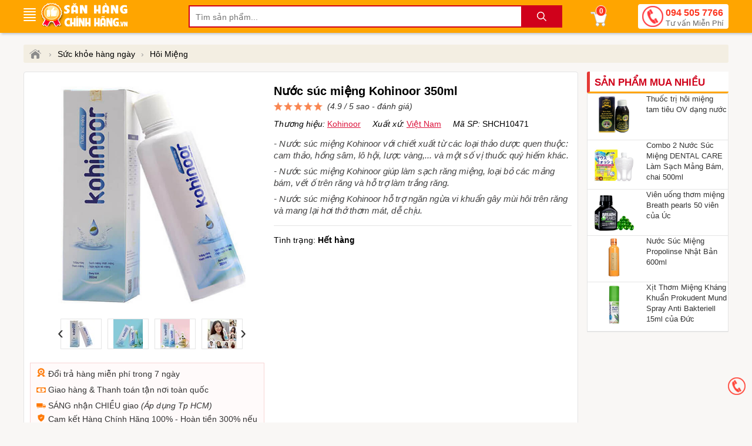

--- FILE ---
content_type: text/html; charset=utf-8
request_url: https://sanhangchinhhang.vn/nuoc-suc-mieng-kohinoor-350ml.html
body_size: 13969
content:
<!DOCTYPE html><html lang="vi" xml:lang="vi"><head itemscope itemtype="https://schema.org/WebSite"><title>Nước súc miệng Kohinoor 350ml</title><link rel="profile" href="https://gmpg.org/xfn/11"><meta name="keywords" content="Nước súc miệng Kohinoor ,Nước súc miệng" /><meta name="description" content="Nước súc miệng Kohinoor với chiết xuất từ các loại thảo dược quen thuộc: cam thảo, hồng sâm, lô hội, lược vàng,... và một số vị thuốc quý hiếm khác. Nước súc miệng Kohinoor giúp làm sạch răng miệng, loại bỏ các mảng bám, vết ố trên răng và hỗ trợ làm trắng răng. Nước súc miệng Kohinoor hỗ trợ ngăn ngừa vi khuẩn gây mùi hôi trên răng và mang lại hơi thở thơm mát, dễ chịu." /><meta charset="utf-8" /><meta name="viewport" content="width=device-width, initial-scale=1" /><meta name="robots" content="index, follow, noodp, noydir" /><meta Name="Abstract" Content="Săn Hàng Chính Hãng"/><meta name="Author" Content="Săn Hàng Chính Hãng"/><meta name="copyright" content="Copyright 2018"/><meta Name="msnbot" Content="NOODP"/><meta http-equiv="Content-Script-Type" Content="text/javascript"/><meta http-equiv="expires" Content="Wed, 16 Feb 2036 08:21:57 GMT"/><meta name="GENERATOR" content="sanhangchinhhang.vn - Săn Hàng Chính Hãng" /><meta http-equiv="audience" content="General" /><meta name="resource-type" content="Document" /><meta name="distribution" content="Global" /><meta name="revisit-after" content="1 days" /><meta http-equiv="X-UA-Compatible" content="IE=edge,chrome=1" /><meta property="og:site_name" content="sanhangchinhhang.vn" /><meta property="og:type" content="product" /><meta property="og:locale" content="vi_VN" /><meta property="og:url" itemprop="url" content="https://sanhangchinhhang.vn/nuoc-suc-mieng-kohinoor-350ml.html" /><meta property="og:title" content="Nước súc miệng Kohinoor 350ml" /><meta property="og:description" content="Nước súc miệng Kohinoor với chiết xuất từ các loại thảo dược quen thuộc: cam thảo, hồng sâm, lô hội, lược vàng,... và một số vị thuốc quý hiếm khác. Nước súc miệng Kohinoor giúp làm sạch răng miệng, loại bỏ các mảng bám, vết ố trên răng và hỗ trợ làm trắng răng. Nước súc miệng Kohinoor hỗ trợ ngăn ngừa vi khuẩn gây mùi hôi trên răng và mang lại hơi thở thơm mát, dễ chịu." /><meta name="twitter:card" content="summary"/><meta name="twitter:domain" content="sanhangchinhhang.vn"/><meta name="twitter:title" property="og:title" itemprop="name" content="Nước súc miệng Kohinoor 350ml" /><meta name="twitter:description" property="og:description" itemprop="description" content="Nước súc miệng Kohinoor với chiết xuất từ các loại thảo dược quen thuộc: cam thảo, hồng sâm, lô hội, lược vàng,... và một số vị thuốc quý hiếm khác. Nước súc miệng Kohinoor giúp làm sạch răng miệng, loại bỏ các mảng bám, vết ố trên răng và hỗ trợ làm trắng răng. Nước súc miệng Kohinoor hỗ trợ ngăn ngừa vi khuẩn gây mùi hôi trên răng và mang lại hơi thở thơm mát, dễ chịu." /><meta name="google-site-verification" content="-sAzJNqqfMg7VQIz8FZSDn-KxOBGffGX_QqFosASmiU" /><meta property="og:image" content="https://sanhangchinhhang.vn/img/nuoc-suc-mieng-kohinoor-350ml-5.jpg" /><meta property="og:image:secure_url" content="https://sanhangchinhhang.vn/img/nuoc-suc-mieng-kohinoor-350ml-5.jpg" /><meta property="og:image:type" content="image/jpeg" /><meta property="og:image:width" content="700" /><meta property="og:image:height" content="700" /><meta property="product:brand" content="Kohinoor"><meta property="product:availability" content="in stock"><meta property="product:condition" content="new"><meta property="product:price:amount" content="160000"><meta property="product:price:currency" content="VND"><meta property="product:retailer_item_id" content="SHCH10471"><meta name="geo.placename" content="Việt Nam" /><meta name="geo.region" content="VN" /><meta name="geo.position" content="14.058324;108.277199" /><meta name="ICBM" content="14.058324;108.277199" /><link href="/images/favicon.ico" rel="shortcut icon" type="image/x-icon" /><link rel="canonical" href="https://sanhangchinhhang.vn/nuoc-suc-mieng-kohinoor-350ml.html" /><link rel="amphtml" href="https://sanhangchinhhang.vn/amp/nuoc-suc-mieng-kohinoor-350ml.html"><link rel="stylesheet" href="/minify/menu.css" type="text/css" media="all" /><link rel="stylesheet" href="/minify/style.css?v=1.2" type="text/css" media="all" /><meta name="theme-color" content="#f1dcb5" /><script type="text/javascript" src="/minify/jquery-3.7.1.min.js"></script><link rel="manifest" href="/manifest.json" /><link rel="stylesheet" href="/minify/jquery.fancybox.css" media="screen"/><link rel="stylesheet" href="/minify/detail.css?v=1.2" media="screen"/><!-- Google Tag Manager --><script>(function (w, d, s, l, i) {w[l] = w[l] || []; w[l].push({'gtm.start':new Date().getTime(), event: 'gtm.js'}); var f = d.getElementsByTagName(s)[0],j = d.createElement(s), dl = l != 'dataLayer' ? '&l=' + l : ''; j.async = true; j.src ='https://www.googletagmanager.com/gtm.js?id=' + i + dl; f.parentNode.insertBefore(j, f);})(window, document, 'script', 'dataLayer', 'GTM-NJR4JJS');</script><!-- End Google Tag Manager --><!-- Google tag (gtag.js) --><script async src="https://www.googletagmanager.com/gtag/js?id=AW-833009878"></script><script>window.dataLayer = window.dataLayer || [];function gtag() { dataLayer.push(arguments); }gtag('js', new Date());gtag('config', 'AW-833009878');</script><script async src="https://www.googletagmanager.com/gtag/js?id=AW-768705995"></script><script>window.dataLayer = window.dataLayer || [];function gtag() { dataLayer.push(arguments); }gtag('js', new Date());gtag('config', 'AW-768705995');</script><script>gtag('event', 'page_view', {'send_to': 'AW-833009878','user_id': 'pvnswzk0vvphyzd4x4t3z3ge','value': 160000,'items': [{'id': 'SHCH10471', 'google_business_vertical': 'retail' },{'id': 'SHCH10471', 'location_id': 'SHCH10471', 'google_business_vertical': 'custom' }]});</script><script>gtag('event', 'page_view', {'send_to': 'AW-768705995','value': 160000,'items': [{'id': 'SHCH10471', 'google_business_vertical': 'retail' },{'id': 'SHCH10471', 'location_id': 'SHCH10471', 'google_business_vertical': 'custom' }]});</script></head><body><!-- Google Tag Manager (noscript) --><noscript><iframe src="https://www.googletagmanager.com/ns.html?id=GTM-NJR4JJS"height="0" width="0" style="display:none;visibility:hidden"></iframe></noscript><!-- End Google Tag Manager (noscript) --><div id="wrapper_content_page"><header><div class="out-wraphead clr"><div class="wraphead"><a class="icon-menu navbar-toggle" id="mobileMenu" data-toggle="collapse"><span class="icon-bar first"></span><span class="icon-bar"></span><span class="icon-bar"></span><span class="icon-bar"></span></a><div class="main-navigation"><div class="mainbox"><div class="mainmenu"><div class="line"><i></i><i></i><i></i><i></i><i></i></div><span> </span><nav class="menu"><ul class="list-cat-icon"><li class="has-cat-mega" data-submenu-id="submenu-97"><h4><img src="https://sanhangchinhhang.vn/imgs/my-pham-dac-tri-chinh-hang-1.png" alt="Thực phẩm chức năng" /> <a href="/danh-muc/thuc-pham-chuc-nang.html" title="Thực phẩm chức năng">Thực phẩm chức năng</a></h4><div id="submenu-97" class="cat-mega-menu cat-mega-style1"><aside><strong class="hmb"><a href="/danh-muc/thuc-pham-chuc-nang.html" title="Thực phẩm chức năng">Thực phẩm chức năng</a></strong> <a href="/danh-muc/tang-cuong-suc-de-khang.html" title="Tăng Cường Sức Đề Kháng">Tăng Cường Sức Đề Kháng</a> <a href="/danh-muc/vitamin-tong-hop.html" title="Vitamin Tổng Hợp">Vitamin Tổng Hợp</a> <a href="/danh-muc/Collagen.html" title="Collagen">Collagen</a> <a href="/danh-muc/nhau-thai-cuu.html" title="Nhau Thai Cừu">Nhau Thai Cừu</a> <a href="/danh-muc/men-vi-sinh.html" title="Men Vi Sinh">Men Vi Sinh</a> <a href="/danh-muc/vitamin-c.html" title="Vitamin C">Vitamin C</a> <a href="/danh-muc/vitamin.html" title="Vitamin">Vitamin</a> <a href="/danh-muc/Canxi.html" title="Canxi">Canxi</a> <a href="/danh-muc/mat-ong.html" title="Mật Ong">Mật Ong</a> <a href="/danh-muc/sua-ong-chua.html" title="Sữa Ong Chúa">Sữa Ong Chúa</a> <a href="/danh-muc/men-tieu-hoa.html" title="Men Tiêu Hóa">Men Tiêu Hóa</a> <a href="/danh-muc/mam-dau-nanh.html" title="Mầm Đậu Nành">Mầm Đậu Nành</a> <a href="/danh-muc/nhuy-hoa-nghe-tay.html" title="Nhụy Hoa Nghệ Tây">Nhụy Hoa Nghệ Tây</a></aside></div></li><li class="has-cat-mega" data-submenu-id="submenu-98"><h4><img src="https://sanhangchinhhang.vn/imgs/cham-soc-da-mat-1.png" alt="Mỹ phẩm" /> <a href="/danh-muc/my-pham.html" title="Mỹ phẩm">Mỹ phẩm</a></h4><div id="submenu-98" class="cat-mega-menu cat-mega-style1"><aside><strong class="hmb"><a href="/danh-muc/my-pham.html" title="Mỹ phẩm">Mỹ phẩm</a></strong> <a href="/danh-muc/nuoc-hoa.html" title="Nước Hoa">Nước Hoa</a> <a href="/danh-muc/kem-nen.html" title="Kem nền">Kem nền</a> <a href="/danh-muc/che-khuyet-diem.html" title="Che Khuyết Điểm">Che Khuyết Điểm</a></aside></div></li><li class="has-cat-mega" data-submenu-id="submenu-99"><h4><img src="https://sanhangchinhhang.vn/imgs/cham-soc-co-the-va-toan-than-1.png" alt="Chăm sóc da" /> <a href="/danh-muc/cham-soc-da.html" title="Chăm sóc da">Chăm sóc da</a></h4><div id="submenu-99" class="cat-mega-menu cat-mega-style1"><aside><strong class="hmb"><a href="/danh-muc/cham-soc-da.html" title="Chăm sóc da">Chăm sóc da</a></strong> <a href="/danh-muc/duong-trang-da.html" title="Dưỡng Trắng Da">Dưỡng Trắng Da</a> <a href="/danh-muc/nam-da.html" title="Nám Da">Nám Da</a> <a href="/danh-muc/chong-nang.html" title="Chống Nắng">Chống Nắng</a> <a href="/danh-muc/tri-seo.html" title="Trị Sẹo">Trị Sẹo</a> <a href="/danh-muc/sua-rua-mat.html" title="Sữa Rửa Mặt">Sữa Rửa Mặt</a> <a href="/danh-muc/tri-mun.html" title="Trị Mụn">Trị Mụn</a> <a href="/danh-muc/chong-lao-hoa-da.html" title="Chống Lão Hóa Da">Chống Lão Hóa Da</a> <a href="/danh-muc/nuoc-hoa-hong.html" title="Nước Hoa Hồng">Nước Hoa Hồng</a> <a href="/danh-muc/sua-tam-trang-da.html" title="Sữa Tắm Trắng Da">Sữa Tắm Trắng Da</a> <a href="/danh-muc/tay-trang.html" title="Tẩy Trang">Tẩy Trang</a> <a href="/danh-muc/tay-te-bao.html" title="Tẩy Tế Bào">Tẩy Tế Bào</a> <a href="/danh-muc/viem-da.html" title="Viêm Da">Viêm Da</a> <a href="/danh-muc/cham-soc-da-cho-be.html" title="Chăm Sóc Da Cho Bé">Chăm Sóc Da Cho Bé</a> <a href="/danh-muc/da-lieu.html" title="Da Liễu">Da Liễu</a> <a href="/danh-muc/nut-ne-chan-tay.html" title="Nứt Nẻ Chân Tay">Nứt Nẻ Chân Tay</a> <a href="/danh-muc/thai-doc-da.html" title="Thải Độc Da">Thải Độc Da</a> <a href="/danh-muc/mat-na.html" title="Mặt Nạ">Mặt Nạ</a> <a href="/danh-muc/kem-chong-nang.html" title="Kem chống nắng">Kem chống nắng</a></aside></div></li><li class="has-cat-mega" data-submenu-id="submenu-100"><h4><img src="https://sanhangchinhhang.vn/imgs/cham-soc-toc-da-dau-1.png" alt="Chăm sóc Tóc & Ngoại hình" /> <a href="/danh-muc/cham-soc-toc-ngoai-hinh.html" title="Chăm sóc Tóc & Ngoại hình">Chăm sóc Tóc & Ngoại hình</a></h4><div id="submenu-100" class="cat-mega-menu cat-mega-style1"><aside><strong class="hmb"><a href="/danh-muc/cham-soc-toc-ngoai-hinh.html" title="Chăm sóc Tóc & Ngoại hình">Chăm sóc Tóc & Ngoại hình</a></strong> <a href="/danh-muc/rung-toc.html" title="Rụng Tóc">Rụng Tóc</a> <a href="/danh-muc/goi-phu-bac.html" title="Gội Phủ Bạc">Gội Phủ Bạc</a> <a href="/danh-muc/no-nguc.html" title="Nở Ngực">Nở Ngực</a> <a href="/danh-muc/moc-rau.html" title="Mọc Râu">Mọc Râu</a> <a href="/danh-muc/tay-long.html" title="Tẩy Lông">Tẩy Lông</a> <a href="/danh-muc/tri-ran-da.html" title="Trị Rạn Da">Trị Rạn Da</a> <a href="/danh-muc/long-mi.html" title="Long Mi">Long Mi</a> <a href="/danh-muc/long-may.html" title="Long Mày">Long Mày</a> <a href="/danh-muc/da-toc-mong.html" title="Da Tóc Móng">Da Tóc Móng</a></aside></div></li><li class="has-cat-mega" data-submenu-id="submenu-164"><h4><img src="https://sanhangchinhhang.vn/imgs/thuc-pham-chuc-nang-1.png" alt="Sinh lý - Nội tiết" /> <a href="/danh-muc/sinh-ly-noi-tiet.html" title="Sinh lý - Nội tiết">Sinh lý - Nội tiết</a></h4><div id="submenu-164" class="cat-mega-menu cat-mega-style1"><aside><strong class="hmb"><a href="/danh-muc/sinh-ly-noi-tiet.html" title="Sinh lý - Nội tiết">Sinh lý - Nội tiết</a></strong> <a href="/danh-muc/suc-khoe-sinh-ly.html" title="Sức khỏe Sinh lý">Sức khỏe Sinh lý</a> <a href="/danh-muc/phu-khoa.html" title="Phụ Khoa">Phụ Khoa</a> <a href="/danh-muc/can-bang-noi-tiet-to.html" title="Cân Bằng Nội Tiết Tố">Cân Bằng Nội Tiết Tố</a> <a href="/danh-muc/dung-dich-ve-sinh.html" title="Dung Dịch Vệ Sinh">Dung Dịch Vệ Sinh</a> <a href="/danh-muc/se-khit.html" title="Se Khít">Se Khít</a> <a href="/danh-muc/ngua-thai.html" title="Ngừa Thai">Ngừa Thai</a> <a href="/danh-muc/ba-bau.html" title="Bà Bầu">Bà Bầu</a></aside></div></li><li class="has-cat-mega" data-submenu-id="submenu-168"><h4><img src="https://sanhangchinhhang.vn/imgs/my-pham-trang-diem-moi-ngay-1.png" alt="Thực phẩm Bổ sung theo cơ quan" /> <a href="/danh-muc/thuc-pham-bo-sung-theo-co-quan.html" title="Thực phẩm Bổ sung theo cơ quan">Thực phẩm Bổ sung theo cơ quan</a></h4><div id="submenu-168" class="cat-mega-menu cat-mega-style1"><aside><strong class="hmb"><a href="/danh-muc/thuc-pham-bo-sung-theo-co-quan.html" title="Thực phẩm Bổ sung theo cơ quan">Thực phẩm Bổ sung theo cơ quan</a></strong> <a href="/danh-muc/bo-khop.html" title="Bổ Khớp">Bổ Khớp</a> <a href="/danh-muc/bo-nao.html" title="Bổ Não">Bổ Não</a> <a href="/danh-muc/bo-tim-mach.html" title="Bổ Tim Mạch">Bổ Tim Mạch</a> <a href="/danh-muc/bo-gan.html" title="Bổ Gan">Bổ Gan</a> <a href="/danh-muc/da-day.html" title="Dạ Dày">Dạ Dày</a> <a href="/danh-muc/bo-mat.html" title="Bổ Mắt">Bổ Mắt</a> <a href="/danh-muc/dau-vai-gay-cot-song.html" title="Đau Vai Gáy Cột Sống">Đau Vai Gáy Cột Sống</a> <a href="/danh-muc/gout.html" title="Gout">Gout</a> <a href="/danh-muc/bo-phoi.html" title="Bổ Phổi">Bổ Phổi</a> <a href="/danh-muc/tieu-duong.html" title="Tiểu Đường">Tiểu Đường</a> <a href="/danh-muc/dot-quy.html" title="Đột Quỵ">Đột Quỵ</a> <a href="/danh-muc/suy-gian-tinh-mach.html" title="Suy Giãn Tĩnh Mạch">Suy Giãn Tĩnh Mạch</a> <a href="/danh-muc/bo-than.html" title="Bổ Thận">Bổ Thận</a></aside></div></li><li class="has-cat-mega" data-submenu-id="submenu-169"><h4><img src="https://sanhangchinhhang.vn/imgs/san-pham-khuyen-mai-hot-1.png" alt="Sức khỏe hàng ngày" /> <a href="/danh-muc/suc-khoe-hang-ngay.html" title="Sức khỏe hàng ngày">Sức khỏe hàng ngày</a></h4><div id="submenu-169" class="cat-mega-menu cat-mega-style1"><aside><strong class="hmb"><a href="/danh-muc/suc-khoe-hang-ngay.html" title="Sức khỏe hàng ngày">Sức khỏe hàng ngày</a></strong> <a href="/danh-muc/giam-dau.html" title="Giảm Đau">Giảm Đau</a> <a href="/danh-muc/hoi-mieng.html" title="Hôi Miệng">Hôi Miệng</a> <a href="/danh-muc/mun-coc.html" title="Mụn Cóc">Mụn Cóc</a> <a href="/danh-muc/tham-nach.html" title="Thâm Nách">Thâm Nách</a> <a href="/danh-muc/tri-tham-quang-mat.html" title="Trị Thâm Quầng Mắt">Trị Thâm Quầng Mắt</a> <a href="/danh-muc/cai-ruou.html" title="Cai Rượu">Cai Rượu</a> <a href="/danh-muc/cai-thuoc-la.html" title="Cai Thuốc Lá">Cai Thuốc Lá</a> <a href="/danh-muc/hoi-nach.html" title="Hôi Nách">Hôi Nách</a> <a href="/danh-muc/ngu-ngon.html" title="Ngủ Ngon">Ngủ Ngon</a> <a href="/danh-muc/trang-rang.html" title="Trắng Răng">Trắng Răng</a> <a href="/danh-muc/cam-cum.html" title="Cảm Cúm">Cảm Cúm</a> <a href="/danh-muc/tham-moi.html" title="Thâm Môi">Thâm Môi</a> <a href="/danh-muc/tri-bong-mat.html" title="Trị Bọng Mắt">Trị Bọng Mắt</a> <a href="/danh-muc/tay-giun.html" title="Tẩy Giun">Tẩy Giun</a> <a href="/danh-muc/chat-tay-rua.html" title="Chất Tẩy Rửa">Chất Tẩy Rửa</a> <a href="/danh-muc/tao-bon.html" title="Táo Bón">Táo Bón</a> <a href="/danh-muc/ngu-ngay.html" title="Ngủ Ngáy">Ngủ Ngáy</a></aside></div></li><li class="has-cat-mega" data-submenu-id="submenu-170"><h4><img src="https://sanhangchinhhang.vn/imgs/thuong-hieu-hang-dau-1.png" alt="Kiểm soát cân nặng" /> <a href="/danh-muc/kiem-soat-can-nang.html" title="Kiểm soát cân nặng">Kiểm soát cân nặng</a></h4><div id="submenu-170" class="cat-mega-menu cat-mega-style1"><aside><strong class="hmb"><a href="/danh-muc/kiem-soat-can-nang.html" title="Kiểm soát cân nặng">Kiểm soát cân nặng</a></strong> <a href="/danh-muc/giam-can.html" title="Giảm Cân">Giảm Cân</a> <a href="/danh-muc/tan-mo.html" title="Tan Mỡ">Tan Mỡ</a> <a href="/danh-muc/chieu-cao.html" title="Chiều Cao">Chiều Cao</a> <a href="/danh-muc/tang-can.html" title="Tăng Cân">Tăng Cân</a></aside></div></li></ul></nav></div></div></div><a class="logo" title="sanhangchinhhang.vn" href="/"><img src="/images/sanhangchinhhang.png" width="148" height="40" alt="sanhangchinhhang.vn"/></a><img id="sSrch" class="sSrch" src="/images/iSearch.png" width="30" height="30" alt="search"/><form id="main-search" autocomplete="off" action="/tim-kiem.html"><input class="topinput" type="text" maxlength="100" placeholder="Tìm sản phẩm..." id="keySearch" name="tk" autocomplete="off"/><button id="btTS" class="btntop" type="submit">.</button><i class="icondmx-topsearch"></i></form><div id="cart-box"><a href="/gio-hang.html" class="cart hidecb"><i class="icart"></i><span id="cbCount">0</span> </a><aside id="core-brain"><div class="panel"><div id="cb-cart"><div class="body between"><div class="product-list ps-container ps-theme-default" id="list-cart"></div><div class="pull-bottom "><div class="cart-url"><p>Bạn có <strong id="cb-cart-badge">0</strong> sản phẩm trong giỏ hàng</p><a href="/gio-hang.html">Xem giỏ hàng</a></div></div></div></div></div><div class="clr"></div></aside></div><div class="switchboard"><a href="tel:0945057766">094 505 7766<span>Tư vấn Miễn Phí</span></a></div></div></div></header><section class="mtsl clr"><script>var gtmDataLayerObject = { "event": "pageview", "page": { "type": "Product Detail" }, "user": { "id": "", "status": "Anonymous", "type": "" }, "store": { "code": "vn", "name": "Việt Nam" }, "department": { "id": "", "name": "" }, "detail": { "is_estimated_price": null } };dataLayer.push(gtmDataLayerObject);window.gtm_product_detail = {"id": "SHCH10471","name": "Nước súc miệng Kohinoor 350ml","price": 160000,"brand": "Kohinoor","variant": "","product_image_url": "https://sanhangchinhhang.vn/img/nuoc-suc-mieng-kohinoor-350ml-1.jpg"};
</script><script>dataLayer.push({ ecommerce: null });dataLayer.push({event: "view_item",ecommerce: {currency: "VND",value: 160000,items: [{item_id: "SHCH10471",item_name: "Nước súc miệng Kohinoor 350ml",item_brand: "Kohinoor",price: 160000,quantity: 1}]}});</script><script>dataLayer.push({ ecommerce: null });dataLayer.push({event: "dynamic_remarketing",dr_event_type: "view_item",dr_value: 160000,dr_items: [{id: "SHCH10471",google_business_vertical: "retail"},{id: "SHCH10471",location_id: 'SHCH10471',google_business_vertical: "custom"}]});</script><script>dataLayer.push({ ecommerce: null });dataLayer.push({event: "view_item_list",ecommerce: {item_list_id: "viewed_product_list",item_list_name: "viewed_product_list",currency: "VND",value: 160000,items: [{item_id: "SHCH10471",item_name: "Nước súc miệng Kohinoor 350ml",item_brand: "Kohinoor",price: 160000,quantity: 1}]}});</script><script>gtag("event", "view_item", {currency: "VND",value: 160000,items: [{item_id: "SHCH10471",item_name: "Nước súc miệng Kohinoor 350ml",item_brand: "Kohinoor",location_id: "SHCH10471",price: 160000,quantity: 1}]});gtag('event', 'page_view', { 'ecomm_pagetype': 'product', 'ecomm_prodid': 'SHCH10471', 'ecomm_totalvalue':160000});</script><div class="breadcrumb"><ul><li><a href="/" title="Săn Hàng Chính Hãng"><span class="iH"></span></a><span>›</span></li><li><a href="/danh-muc/suc-khoe-hang-ngay.html" title="Sức khỏe hàng ngày"><span>Sức khỏe hàng ngày</span></a><span>›</span></li><li><a href="/danh-muc/hoi-mieng.html" title="Hôi Miệng"><span>Hôi Miệng</span></a></li></ul></div><script type="application/ld+json">{"@context":"https://schema.org","@type":"BreadcrumbList","itemListElement":[{"@type":"ListItem","position":1,"item":{"@id":"https://sanhangchinhhang.vn/","name":"Trang chủ","image":"https://sanhangchinhhang.vn/images/logo-sanhangchinhhang1000x500.png"}},{"@type":"ListItem","position":2,"item":{"@id":"https://sanhangchinhhang.vn/danh-muc/suc-khoe-hang-ngay.html","name":"Sức khỏe hàng ngày"}},{"@type":"ListItem","position":3,"item":{"@id":"https://sanhangchinhhang.vn/danh-muc/hoi-mieng.html","name":"Hôi Miệng"}}]}</script><div itemprop="offers" itemscope itemtype="http://schema.org/Offer"><meta itemprop="priceCurrency" content="VND" /><meta itemprop="priceValidUntil" content="2026-07-26T10:05:51+07:00" /><meta itemprop="price" content="160000"><link itemprop="availability" href="http://schema.org/OutOfStock" /><link itemprop="itemCondition" href="https://schema.org/NewCondition" /><meta itemprop="url" content="https://sanhangchinhhang.vn/nuoc-suc-mieng-kohinoor-350ml.html" /><div itemprop="seller" itemtype="http://schema.org/Organization" itemscope><meta itemprop="name" content="Săn Hàng Chính Hãng Shop" /></div></div><span itemscope itemprop="brand" itemtype="http://schema.org/Brand"><meta itemprop="name" content="Kohinoor"><meta itemprop="url" content="https://sanhangchinhhang.vn/thuong-hieu/kohinoor.html"></span><div class="col-right"><div class="sidebar sidebar-right"><div id="best-seller-left" class="widget widget-seller"><h4 class="seller_title radius">Sản phẩm mua nhiều</h4><div class="widget-content border"><div class="wrap-item owl-carousel owl-theme" style="opacity: 1; display: block;"><div class="item-pro-seller"><a href="/thuoc-tri-hoi-mieng-tam-tieu-ov.html" title="Thuốc trị hôi miệng tam tiêu OV dạng nước"><div class="product-thumb"><img data-src="https://sanhangchinhhang.vn/img/thuoc-tri-hoi-mieng-tam-tieu-ov.jpg" class="lazy" alt="Thuốc trị hôi miệng tam tiêu OV dạng nước"/></div><div class="product-info"><h4>Thuốc trị hôi miệng tam tiêu OV dạng nước</h4></div></a></div><div class="item-pro-seller"><a href="/nuoc-suc-mieng-detal-care-lam-sach-mang-bam.html" title="Combo 2 Nước Súc Miệng DENTAL CARE Làm Sạch Mảng Bám, chai 500ml"><div class="product-thumb"><img data-src="https://sanhangchinhhang.vn/img/nuoc-suc-mieng-detal-care-lam-sach-mang-bam.jpg" class="lazy" alt="Combo 2 Nước Súc Miệng DENTAL CARE Làm Sạch Mảng Bám, chai 500ml"/></div><div class="product-info"><h4>Combo 2 Nước Súc Miệng DENTAL CARE Làm Sạch Mảng Bám, chai 500ml</h4></div></a></div><div class="item-pro-seller"><a href="/vien-uong-thom-mieng-breath-pearls-50-vien-cua-uc.html" title="Viên uống thơm miệng Breath pearls 50 viên của Úc "><div class="product-thumb"><img data-src="https://sanhangchinhhang.vn/img/vien-uong-thom-mieng-breath-pearls-50-vien-cua-uc.jpg" class="lazy" alt="Viên uống thơm miệng Breath pearls 50 viên của Úc "/></div><div class="product-info"><h4>Viên uống thơm miệng Breath pearls 50 viên của Úc </h4></div></a></div><div class="item-pro-seller"><a href="/nuoc-suc-mieng-propolinse-nhat-ban-600ml.html" title="Nước Súc Miệng Propolinse Nhật Bản 600ml"><div class="product-thumb"><img data-src="https://sanhangchinhhang.vn/img/nuoc-suc-mieng-propolinse-nhat-ban-600ml.jpg" class="lazy" alt="Nước Súc Miệng Propolinse Nhật Bản 600ml"/></div><div class="product-info"><h4>Nước Súc Miệng Propolinse Nhật Bản 600ml</h4></div></a></div><div class="item-pro-seller"><a href="/xit-thom-mieng-khang-khuan-prokudent-15ml.html" title="Xịt Thơm Miệng Kháng Khuẩn Prokudent Mund Spray Anti Bakteriell 15ml của Đức"><div class="product-thumb"><img data-src="https://sanhangchinhhang.vn/img/xit-thom-mieng-khang-khuan-prokudent-15ml.jpg" class="lazy" alt="Xịt Thơm Miệng Kháng Khuẩn Prokudent Mund Spray Anti Bakteriell 15ml của Đức"/></div><div class="product-info"><h4>Xịt Thơm Miệng Kháng Khuẩn Prokudent Mund Spray Anti Bakteriell 15ml của Đức</h4></div></a></div></div></div></div></div></div><div class="col-left" itemscope itemtype="http://schema.org/Product"><div class="product-detail accordion-detail border radius"><div class="row"><div class="detail-gallery"><div class="inner"><div id="divmTT"></div><div class="mid"><a href="/img/nuoc-suc-mieng-kohinoor-350ml-1.jpg" title="Nước súc miệng Kohinoor 350ml" rel="chchg" class="qvl"><img src="/img/nuoc-suc-mieng-kohinoor-350ml-1.jpg" alt="nuoc-suc-mieng-kohinoor-350ml-1.jpg" title="Nước súc miệng Kohinoor 350ml"/></a></div><div class="gallery-control"><a href="#" class="prev">&lsaquo;</a><div class="carousel"><ul><li class="active"><a href="/img/nuoc-suc-mieng-kohinoor-350ml-1.jpg" rel="chchg" class="qvl"><img src="/img50/nuoc-suc-mieng-kohinoor-350ml-1.jpg" alt="nuoc-suc-mieng-kohinoor-350ml-1.jpg 1" width="50" height="50"/></a></li><li><a href="/img/nuoc-suc-mieng-kohinoor-350ml-2.jpg" rel="chchg" class="qvl"><img src="/img50/nuoc-suc-mieng-kohinoor-350ml-2.jpg" alt="nuoc-suc-mieng-kohinoor-350ml-2.jpg 2" width="50" height="50"/></a></li><li><a href="/img/nuoc-suc-mieng-kohinoor-350ml-3.jpg" rel="chchg" class="qvl"><img src="/img50/nuoc-suc-mieng-kohinoor-350ml-3.jpg" alt="nuoc-suc-mieng-kohinoor-350ml-3.jpg 3" width="50" height="50"/></a></li><li><a href="/img/nuoc-suc-mieng-kohinoor-350ml-4.jpg" rel="chchg" class="qvl"><img src="/img50/nuoc-suc-mieng-kohinoor-350ml-4.jpg" alt="nuoc-suc-mieng-kohinoor-350ml-4.jpg 4" width="50" height="50"/></a></li></ul></div><a href="#" class="next">&rsaquo;</a></div><div class="dnopro"><span itemscope itemtype="http://schema.org/Event"><meta itemprop="url" content="https://sanhangchinhhang.vn/lk/doi-tra-va-bao-hanh.html" /><meta itemprop="startDate" content="2018-04-24T22:00-06:00"><meta itemprop="endDate" content="2021-08-14T22:00-08:00"><meta itemprop="name" content="🔄 Đổi trả hàng 7 ngày miễn phí"><p><img src="/images/hoan-tra-tien.png" width="16" height="15" alt="đổi hàng" /> <a href="/lk/chinh-sach-doi-tra-hoan-tien.html">Đổi trả</a> hàng miễn phí trong 7 ngày</p><meta itemprop="eventStatus" content="http://schema.org/EventMovedOnline"><meta itemprop="description" content="🔄 Shop Săn Hàng Chính Hãng - Đổi trả hàng trong vòng 7 ngày nếu lỗi do NSX hoặc giao hàng"><meta itemprop="image" content="https://sanhangchinhhang.vn/fUp/%C4%91%E1%BB%95i-tr%E1%BA%A3-1.jpg" /><meta itemprop="eventAttendanceMode" content="https://schema.org/OnlineEventAttendanceMode" /><meta itemprop="performer" content="Person" /><span itemprop="organizer" itemtype="http://schema.org/Person" itemscope><meta itemprop="name" content="Săn Hàng Chính Hãng" /><meta itemprop="url" content="https://sanhangchinhhang.vn/" /></span><span itemprop="location" itemscope itemtype="http://schema.org/Place"><meta itemprop="name" content="Săn Hàng Chính Hãng" /><span itemprop="address" itemscope itemtype="http://schema.org/PostalAddress"><meta itemprop="streetAddress" content="40 Đường số 2, Kp 4, p.HBC, Tp.Thủ Đức" /><meta itemprop="addressLocality" content="Hồ Chí Minh" /><meta itemprop="postalCode" content="700000" /><meta itemprop="addressRegion" content="Việt Nam" /><meta itemprop="addressCountry" content="VN" /></span></span><span itemprop="offers" itemscope itemtype="http://schema.org/Offer"><meta itemprop="priceCurrency" content="VND" /><meta itemprop="validFrom" content="2020-04-26T18:18:18+07:00" /><meta itemprop="price" content="160000"><link itemprop="availability" href="http://schema.org/OutOfStock" /><meta itemprop="url" content="https://sanhangchinhhang.vn/lk/doi-tra-va-bao-hanh.html" /><span itemprop="seller" itemtype="http://schema.org/Organization" itemscope><meta itemprop="name" content="Săn Hàng Chính Hãng" /></span></span></span><p><img src="/images/thanh-toan.png" width="16" height="9" alt="thanh toán" /> <a href="/lk/chinh-sach-giao-hang.html">Giao hàng</a> & <a href="/lk/chinh-sach-thanh-toan.html">Thanh toán</a> tận nơi toàn quốc</p><p><img src="/images/giao-hang.png" width="16" height="9" alt="giao hàng" /> SÁNG nhận CHIỀU giao <i>(Áp dụng Tp HCM)</i></p><span itemscope itemtype="http://schema.org/Event"><meta itemprop="url" content="https://sanhangchinhhang.vn/lk/chinh-sach-hang-chinh-hang.html" /><meta itemprop="startDate" content="2018-05-23T21:00-05:00"><meta itemprop="endDate" content="2021-09-14T21:00-09:00"><meta itemprop="name" content="🥇 Săn Hàng Chính Hãng 100%"><p style="line-height: 18px"><img src="/images/thong-tin.png" width="16" height="14" alt="chính hãng" /> Cam kết Hàng Chính Hãng 100% - <a href="/lk/chinh-sach-doi-tra-hoan-tien.html">Hoàn tiền</a> 300% nếu hàng giả, kém chất lượng, ...</p><meta itemprop="eventStatus" content="http://schema.org/EventMovedOnline"><meta itemprop="description" content="🥇 Shop Săn Hàng Chính Hãng cam kết - uy tín - chất lượng"><meta itemprop="image" content="https://sanhangchinhhang.vn/fUp/chinh-sach-hang-chinh-hang-anh-15.png" /><meta itemprop="eventAttendanceMode" content="https://schema.org/OnlineEventAttendanceMode" /><meta itemprop="performer" content="Person" /><span itemprop="organizer" itemtype="http://schema.org/Person" itemscope><meta itemprop="name" content="Săn Hàng Chính Hãng" /><meta itemprop="url" content="https://sanhangchinhhang.vn/" /></span><span itemprop="location" itemscope itemtype="http://schema.org/Place"><meta itemprop="name" content="Săn Hàng Chính Hãng" /><span itemprop="address" itemscope itemtype="http://schema.org/PostalAddress"><meta itemprop="streetAddress" content="40 Đường số 2, Kp 4, p.HBC, Tp.Thủ Đức" /><meta itemprop="addressLocality" content="Hồ Chí Minh" /><meta itemprop="postalCode" content="700000" /><meta itemprop="addressRegion" content="Việt Nam" /><meta itemprop="addressCountry" content="VN" /></span></span><span itemprop="offers" itemscope itemtype="http://schema.org/Offer"><meta itemprop="priceCurrency" content="VND" /><meta itemprop="validFrom" content="2020-04-30T16:18:18+07:00" /><meta itemprop="price" content="160000"><link itemprop="availability" href="http://schema.org/OutOfStock" /><meta itemprop="url" content="https://sanhangchinhhang.vn/lk/chinh-sach-hang-chinh-hang.html" /><span itemprop="seller" itemtype="http://schema.org/Organization" itemscope><meta itemprop="name" content="Săn Hàng Chính Hãng" /></span></span></span><span itemscope itemtype="http://schema.org/Event"><meta itemprop="url" content="https://sanhangchinhhang.vn/lk/chinh-sach-hang-chinh-hang.html" /><meta itemprop="startDate" content="2018-05-23T21:00-06:00"><meta itemprop="endDate" content="2021-09-14T21:00-09:00"><meta itemprop="name" content="💲 Hoàn tiền 300% tại shop Săn Hàng Chính Hãng"><meta itemprop="eventStatus" content="http://schema.org/EventMovedOnline"><meta itemprop="description" content="💲 Shop Săn Hàng Chính Hãng - Cam kết hoàn tiền 300% nếu hàng giả, hàng nhái"><meta itemprop="image" content="https://sanhangchinhhang.vn/fUp/giao-h%C3%A0ng.jpg" /><meta itemprop="eventAttendanceMode" content="https://schema.org/OnlineEventAttendanceMode" /><meta itemprop="performer" content="Person" /><span itemprop="organizer" itemtype="http://schema.org/Person" itemscope><meta itemprop="name" content="Săn Hàng Chính Hãng" /><meta itemprop="url" content="https://sanhangchinhhang.vn/" /></span><span itemprop="location" itemscope itemtype="http://schema.org/Place"><meta itemprop="name" content="Săn Hàng Chính Hãng" /><span itemprop="address" itemscope itemtype="http://schema.org/PostalAddress"><meta itemprop="streetAddress" content="40 Đường số 2, Kp 4, p.HBC, Tp.Thủ Đức" /><meta itemprop="addressLocality" content="Hồ Chí Minh" /><meta itemprop="postalCode" content="700000" /><meta itemprop="addressRegion" content="Việt Nam" /><meta itemprop="addressCountry" content="VN" /></span></span><span itemprop="offers" itemscope itemtype="http://schema.org/Offer"><meta itemprop="priceCurrency" content="VND" /><meta itemprop="validFrom" content="2020-04-30T16:18:18+07:00" /><meta itemprop="price" content="160000"><link itemprop="availability" href="http://schema.org/OutOfStock" /><meta itemprop="url" content="https://sanhangchinhhang.vn/lk/chinh-sach-hang-chinh-hang.html" /><span itemprop="seller" itemtype="http://schema.org/Organization" itemscope><meta itemprop="name" content="Săn Hàng Chính Hãng" /></span></span></span></div><div class="clearm20"></div></div></div><div class="detail-info"><div class="inner"><div  id="divTT"><h1 class="title-detail" itemprop="name">Nước súc miệng Kohinoor 350ml</h1><div class="vote"><div style="width:98%"></div></div><div class="point">(4.9 / 5 sao - <a id="aCmt"> đánh giá</a>)</div></div><meta itemprop="url" content="https://sanhangchinhhang.vn/nuoc-suc-mieng-kohinoor-350ml.html" /><ul class="hsxmsp"><li><i>Thương hiệu:</i> <a href="/thuong-hieu/kohinoor.html" class="ahsx">Kohinoor</a></li><li><i>Xuất xứ:</i> <a href="/xuat-xu/viet-nam.html" class="ahsx">Việt Nam</a></li><li><span id="idpr"><i>Mã SP:</i> <span itemprop="sku">SHCH10471</span></span></li></ul><meta itemprop="mpn" content="SHCH10471"/><p class="desc" itemprop="description">- Nước súc miệng Kohinoor với chiết xuất từ các loại thảo dược quen thuộc: cam thảo, hồng sâm, lô hội, lược vàng,... và một số vị thuốc quý hiếm khác.<br />
- Nước súc miệng Kohinoor giúp làm sạch răng miệng, loại bỏ các mảng bám, vết ố trên răng và hỗ trợ làm trắng răng.<br />
- Nước súc miệng Kohinoor hỗ trợ ngăn ngừa vi khuẩn gây mùi hôi trên răng và mang lại hơi thở thơm mát, dễ chịu.</p><meta itemprop="image" content="https://sanhangchinhhang.vn/img/nuoc-suc-mieng-kohinoor-350ml-1.jpg" /><span itemscope itemprop="brand" itemtype="http://schema.org/Brand"><meta itemprop="url" content="https://sanhangchinhhang.vn/thuong-hieu/kohinoor.html"><meta itemprop="name" content="Kohinoor"></span></div><p> Tình trạng: <span id="js-product-status" style="font-weight:700">Hết hàng</span><span id="midpr"></span><span id="js-product-status-origin" class="hall">Hết hàng</span> <span id="js-product-variant-code" class="hall">SHCH10471</span> </p><span itemprop="aggregateRating" itemscope itemtype="http://schema.org/AggregateRating"><meta itemprop="ratingValue" content="4.9" /><meta itemprop="bestRating" content="5" /><meta itemprop="worstRating" content="1" /><meta itemprop="reviewCount" content="1" /><meta itemprop="itemReviewed" content="Nước súc miệng Kohinoor 350ml" /></span><span itemprop="review" itemtype="http://schema.org/Review" itemscope><span itemprop="author" itemtype="http://schema.org/Person" itemscope><meta itemprop="name" content="Săn Hàng Chính Hãng" /></span><span itemprop="reviewRating" itemtype="http://schema.org/Rating" itemscope><meta itemprop="ratingValue" content="4" /><meta itemprop="bestRating" content="5" /></span></span><input id="txtIdPro" type="hidden" value="10471" /></div></div><div class="clr"></div><div class="clr"></div><div class="box_item01"><div class="box_item_in"><h2 class="tabgdt">Giới thiệu Nước súc miệng Kohinoor </h2><div class="bica"><p>- Theo thống k&ecirc; th&igrave; c&oacute; khoảng 85% người thường xuy&ecirc;n c&oacute; m&ugrave;i lạ trong hơi thở do mắc phải c&aacute;c bệnh về răng miệng như : Nướu răng, s&acirc;u răng, ung thư miệng, kh&ocirc; miệng, vi khuẩn tr&ecirc;n lưỡi....Nếu như c&aacute;c bệnh l&yacute; n&agrave;y kh&ocirc;ng được chữa trị th&igrave; bạn sẽ phải thường xuy&ecirc;n đối mặt với hơi thở kh&oacute; chịu đ&oacute; v&agrave; g&acirc;y mất tự tin khi giao tiếp.</p><p>- <a href="/nuoc-suc-mieng-kohinoor-350ml.html"><span style="color:#0000ff;">Nước s&uacute;c miệng Kohinoor </span></a>với chiết xuất từ c&aacute;c loại <span style="color:#ff0000;">thảo dược quen thuộc: cam thảo, hồng s&acirc;m, l&ocirc; hội, lược v&agrave;ng,... v&agrave; một số vị thuốc qu&yacute; hiếm kh&aacute;c</span>, đ&aacute;p ứng những nhu cầu chăm s&oacute;c răng miệng kh&aacute;c nhau, từ vệ sinh nướu đến bảo vệ men răng hiệu quả.</p><p>- Sử dụng <strong>Nước s&uacute;c miệng Kohinoor</strong> h&agrave;ng ng&agrave;y có khả năng <span style="color:#ff0000;">loại bỏ 90% mảng bám tr&ecirc;n răng, làm răng sạch và trắng bóng, khoang miệng được sạch s&acirc;u, ngăn ngừa h&ocirc;i mi&ecirc;̣ng</span>. Đồng thời, <em>Nước s&uacute;c miệng Kohinoor</em> giúp làm sạch mảng bám thu&ocirc;́c, ch&ocirc;́ng h&ocirc;i mi&ecirc;̣ng cho hơi thở thơm tho su&ocirc;́t ngày.</p><p style="text-align: center;"><img alt="" class="lazy" data-src="/fUp/26. (843).jpg" style="width: 700px; height: 700px;" /></p><p style="text-align: center;"><em>Nước s&uacute;c miệng Kohinoor </em></p></div></div></div><div class="box_item01"><div class="box_item_in"><h2 class="tabgdt">Công dụng Nước súc miệng Kohinoor </h2><div class="bica"><p>- <u>Nước s&uacute;c miệng Kohinoor</u> gi&uacute;p<span style="color:#ff0000;"> l&agrave;m sạch răng miệng, loại bỏ c&aacute;c mảng b&aacute;m, vết ố tr&ecirc;n răng </span>v&agrave; hỗ trợ l&agrave;m trắng răng.</p><p>- Hỗ trợ <span style="color:#ff0000;">ngăn ngừa vi khuẩn g&acirc;y m&ugrave;i h&ocirc;i tr&ecirc;n răng</span> v&agrave; mang lại hơi thở thơm m&aacute;t, dễ chịu.</p><p>- Gi&uacute;p duy tr&igrave; nướu, răng khỏe mạnh.</p><p>- Hỗ trợ<span style="color:#ff0000;"> ngăn ngừa s&acirc;u răng, nhiệt miệng, hạn chế vi&ecirc;m lợi, vi&ecirc;m r&aacute;t miệng, vi&ecirc;m r&aacute;t v&ograve;m họng, hạn chế nhiệt miệng.</span></p><p>- <a href="/danh-muc/tri-hoi-mieng-nach-chan-tay-toan-than.html">Nước s&uacute;c miệng</a> c&oacute; thể sử dụng như nước rửa tay khi ăn hải sản c&oacute; m&ugrave;i.</p><p style="text-align: center;"><img alt="" class="lazy" data-src="/fUp/26... (324).jpg" style="width: 700px; height: 700px;" /></p><p style="text-align: center;"><em>Nước s&uacute;c miệng Kohinoor gi&uacute;p l&agrave;m sạch răng miệng, loại bỏ c&aacute;c mảng b&aacute;m, vết ố tr&ecirc;n răng v&agrave; hỗ trợ l&agrave;m trắng răng</em></p></div></div></div><div class="box_item01"><div class="box_item_in"><h2 class="tabgdt">Thành phần Nước súc miệng Kohinoor</h2><div class="bica"><p>- Glycerol</p><p>- Sorbitol</p><p>- PEG 40 Hydrogenated Castor Oil</p><p>- Sodium benzoate</p><p>- Acid citric</p><p>- Red ginseng extract</p><p>- Callisia fragrans</p><p>- Allantoin</p><p>- Glycyrrhiza uralensis</p><p>- Xylitol</p><p>- Menthol</p><p>- Caramel</p><p>- Sodium chloride</p><p>- Aloe vera extract</p><p>- Sodium fluoride</p><p>- Fragrance</p><p>- Aqua</p><p style="text-align: center;"><img alt="" class="lazy" data-src="/fUp/26.. (800).jpg" style="width: 700px; height: 700px;" /></p><p style="text-align: center;"><em>Nước s&uacute;c miệng Kohinoor với chiết xuất từ c&aacute;c loại thảo dược quen thuộc: cam thảo, hồng s&acirc;m, l&ocirc; hội,..</em></p></div></div></div><div class="box_item01"><div class="box_item_in"><h2 class="tabgdt">Hướng dẫn sử dụng Nước súc miệng Kohinoor </h2><div class="bica"><p>- D&ugrave;ng sau bước đ&aacute;nh răng.</p><p>- Người lớn: S&uacute;c miệng với 5-10ml, s&uacute;c miệng trong v&ograve;ng 30 gi&acirc;y.</p><p>- Đối với trẻ em: Mỗi lần ngậm 3-5ml v&agrave; s&uacute;c miệng trong v&ograve;ng 20- 30 gi&acirc;y rồi nhổ đi.</p><p>- Nhổ nước s&uacute;c miệng ra ngo&agrave;i, kh&ocirc;ng cần s&uacute;c miệng lại với nước.</p><p style="text-align: center;"><img alt="" class="lazy" data-src="/fUp/26.... (693).jpg" style="width: 700px; height: 700px;" /></p><p style="text-align: center;"><em>Nước s&uacute;c miệng Kohinoor hỗ trợ ngăn ngừa vi khuẩn g&acirc;y m&ugrave;i h&ocirc;i tr&ecirc;n răng v&agrave; mang lại hơi thở thơm m&aacute;t, dễ chịu</em></p><p>&nbsp;</p><h3>Đối tượng sử dụng</h3><p>- Sản phẩm d&ugrave;ng được cho cả trẻ em v&agrave; người lớn.</p><p>- Người bị s&acirc;u răng, nhiệt miệng, vi&ecirc;m lợi.</p><p>- Người c&oacute; h&agrave;m răng ố v&agrave;ng.</p><p>- Người c&oacute; hơi thở kh&oacute; chịu.</p><h3>Nước s&uacute;c miệng Kohinoor c&oacute; tốt kh&ocirc;ng?</h3><p>- <span style="color:#0000ff;">Nước s&uacute;c miệng <a href="/nuoc-suc-mieng-kohinoor-350ml.html">Kohinoor</a></span> gi&uacute;p vệ sinh răng miệng, <span style="color:#ff0000;">bảo vệ men răng, hỗ trợ ngăn ngừa vi&ecirc;m lợi, vi&ecirc;m r&aacute;t v&ograve;m họng, ngừa s&acirc;u răng, lo&eacute;t nhiệt miệng </span>v&agrave; gi&uacute;p loại bỏ c&aacute;c mảng b&aacute;m, m&ugrave;i h&ocirc;i kh&oacute; chịu trong khoang miệng.</p><p>- Sản phẩm được <span style="color:#ff0000;">chi&ecirc;́t xu&acirc;́t 100% từ thi&ecirc;n nhi&ecirc;n, an to&agrave;n v&agrave; kh&ocirc;ng g&acirc;y bất kỳ t&aacute;c dụng phụ</span> n&agrave;o ảnh hưởng đến sức khỏe.</p><p>- H&agrave;ng sản xuất tại Việt Nam đ&atilde; được kiểm định rất khắt khe về chất lượng v&agrave; độ an to&agrave;n.</p><h3>Mua Nước s&uacute;c miệng Kohinoor ở đ&acirc;u gi&aacute; tốt ch&iacute;nh h&atilde;ng?</h3><p>- Shop Săn h&agrave;ng ch&iacute;nh h&atilde;ng cung cấp <span style="color:#0000ff;">Nước s&uacute;c miệng Kohinoor</span> CH&Iacute;NH H&Atilde;NG 100%, gi&aacute; cạnh tranh. Ch&uacute;ng t&ocirc;i cam kết cung cấp cho bạn h&agrave;ng ch&iacute;nh h&atilde;ng, lu&ocirc;n đạt ti&ecirc;u chuẩn kiểm nghiệm chất lượng để đảm bảo sức khỏe cho người ti&ecirc;u d&ugrave;ng cũng như uy t&iacute;n của ch&uacute;ng t&ocirc;i.</p><p>- Với sự uy t&iacute;n v&agrave; l&acirc;u d&agrave;i trong kinh doanh, hệ thống Shop <span style="color:#ff0000;">Săn h&agrave;ng ch&iacute;nh h&atilde;ng</span> lu&ocirc;n bảo đảm về nguồn gốc xuất xứ v&agrave; chất lượng của sản phẩm đ&atilde; được kiểm nghiệm thực tế v&agrave; nhận được nhiều phản hồi tốt từ người ti&ecirc;u d&ugrave;ng. Ch&uacute;ng t&ocirc;i Cam kết ho&agrave;n tiền 300% nếu ph&aacute;t hiện h&agrave;ng giả, nh&aacute;i, kh&ocirc;ng đ&uacute;ng chất lượng.</p><p>- Bảo quản sản phẩm nơi tho&aacute;ng m&aacute;t, tr&aacute;nh lưu trữ ở nhiệt dộ cao, tr&aacute;nh xa tầm tay của trẻ em.</p></div></div></div><div class="bica"><table style="border-collapse:collapse; width:100%;margin-top:30px" border="1"><tbody><tr><td colspan="2" style="text-align:center"><strong>THÔNG TIN CHI TIẾT SẢN PHẨM</strong></td></tr><tr><td style="width:21%">Tên sản phẩm</td><td style="width:79%"><a title="https://sanhangchinhhang.vn/nuoc-suc-mieng-kohinoor-350ml.html" href="https://sanhangchinhhang.vn/nuoc-suc-mieng-kohinoor-350ml.html">Nước súc miệng Kohinoor 350ml</a></td></tr><tr><td>Thương hiệu</td><td>Kohinoor</td></tr><tr><td>Xuất xứ</td><td>Việt Nam</td></tr><tr><td>Quy cách đóng gói</td><td>350ml/ chai</td></tr><tr><td>Giá bán</td><td>160.000₫</td></tr></tbody></table><p>------------------------------------------</p><p><strong>Trung Tâm Phân Phối:</strong><br />Shop: <strong style="color:#ffa500">SĂN HÀNG CHÍNH HÃNG</strong><br /><strong>Hotline:</strong> <a href="tel:0945057766">094 505 7766</a><br /><strong>Địa chỉ:</strong> 40 Đường số 2, Kp 35, P.Hiệp Bình Chánh, Tp.Thủ Đức, HCM<br /></p><div style="color:#B22222"><div style="margin:20px 0 6px;font-weight:700">CHÍNH SÁCH BÁN HÀNG:</div><img src="/images/giao-hang.png" width="24" height="14" alt="giao hàng" /> Giao hàng tận nơi trên toàn quốc.<br /><img src="/images/thanh-toan.png" width="24" height="14" alt="đổi hàng" /> Chỉ Thanh toán sau khi Nhận hàng.<br /><img src="/images/hoan-tra-tien.png" width="24" height="21" alt="đổi hàng" /> Đổi trả hàng miễn phí trong 7 ngày<br /><img src="/images/thong-tin.png" width="24" height="19" alt="chính hãng" /> Cam kết hàng chính hãng 100% - Hoàn tiền 300% nếu hàng giả, hàng kém chất lượng<br /></div></div><br/><div class="clr"></div><div class="tagsbox">Tags: <ul class="tags"><li><a href="/tags/nuoc-suc-mieng-kohinoor.html" target="_blank" title="Nước súc miệng Kohinoor">Nước súc miệng Kohinoor</a></li><li><a href="/tags/nuoc-suc-mieng.html" target="_blank" title="Nước súc miệng">Nước súc miệng</a></li></ul></div><br /><div class="clr"></div><div><i><u>Lưu ý:</u></i> (*) Thời gian phát huy tối đa hiệu quả có thể khác nhau tùy theo cơ địa mỗi người. Do đó, hãy liên hệ trực tiếp để được tư vấn rõ hơn</div></div><div class="clr"></div><a name="cmt"></a><br /><div class="boxct" id="comment"><div id="id-comment-title">Có <span style="color:red">0</span> bình luận</div><div><span id="SpanReply"></span></div><input type="hidden" id="IdReply" value="0" /><input type="hidden" id="IdControlReply" value="0" /><span id="returnProcess" style="color: blue"></span><div style="margin: 7px 0"><label for="starrating">Đánh giá:</label> <select id="starrating"><option value="5">***** Xuất sắc</option><option value="4">****&nbsp; Tốt</option><option value="3">***&nbsp;&nbsp; Khá</option><option value="2">**&nbsp;&nbsp;&nbsp; Trung bình</option><option value="1">*&nbsp;&nbsp;&nbsp;&nbsp; Tệ</option></select> <span id="ratemsg"></span></div><textarea class="dropfirst textarea txtEditor" placeholder="Mời bạn thảo luận, vui lòng nhập Tiếng Việt có dấu (*)" id="txtEditor" maxlength="500"></textarea><div class="sendnow"><input class="infoname" name="txtCommentName" value="" id="txtCommentName" type="text" placeholder="Họ tên (*)" maxlength="50" autocomplete="off" /><input class="infoname" name="txtCommentPhone" value="" id="txtCommentPhone" type="tel" placeholder="Điện Thoại (*) [ được bảo mật ]" autocomplete="off" maxlength="50" /><a class="finalpost" href="javascript:void();" id="btnSend">Gửi</a></div><div class="infocomment"></div><div class="clr"></div></div><div class="clr"></div></div><input id="UrlRefer" type="hidden" value="/nuoc-suc-mieng-kohinoor-350ml.html" /><input id="GiftName" type="hidden" value="" /><input id="hStyle" type="hidden" value="QuickOrder" /><input id="IdPro" type="hidden" value="10471" /><input id="IdMPO" type="hidden" value="0" /><script>function getParam(p) {var match = RegExp('[?&]' + p + '=([^&]*)').exec(window.location.search);return match && decodeURIComponent(match[1].replace(/\+/g, ' '));}function getExpiryRecord(value) {var expiryPeriod = 90 * 24 * 60 * 60 * 1000;var expiryDate = new Date().getTime() + expiryPeriod;return {value: value,expiryDate: expiryDate};}function addGclid() {var gclidParam = getParam('gclid');var gclidFormFields = ['gclid_field', 'foobar'];var gclidRecord = null;var currGclidFormField;var gclsrcParam = getParam('gclsrc');var isGclsrcValid = !gclsrcParam || gclsrcParam.indexOf('aw') !== -1;gclidFormFields.forEach(function (field) {if (document.getElementById(field)) {currGclidFormField = document.getElementById(field);}});if (gclidParam && isGclsrcValid) {gclidRecord = getExpiryRecord(gclidParam);localStorage.setItem('gclid', JSON.stringify(gclidRecord));}var gclid = gclidRecord || JSON.parse(localStorage.getItem('gclid'));var isGclidValid = gclid && new Date().getTime() < gclid.expiryDate;if (currGclidFormField && isGclidValid) {currGclidFormField.value = gclid.value;}}window.addEventListener('load', addGclid);$('#btnSendOdr').click(function () {if (window.navigator.webdriver) { alert('Chúng tôi đã nhận được thông tin của Quý Khách, Xin Cám Ơn!'); return false; }var oJ = $('#txtFullName');if (oJ.val().trim() == "") { alert("Tên của Quý Khách không được trống !"); oJ.focus(); return false; }oJ = $('#txtPhone');if (oJ.val() == "") { alert("Số Điện Thoại của Quý Khách không được trống !"); oJ.focus(); return false; }if (IsNumeric(oJ.val()) == false) { alert("Số Điện Thoại của Quý Khách chưa chính xác !"); oJ.focus(); return false; }oJ = $('#txtEmail');if (oJ.val() != "" && !validateEmail(oJ.val())) { alert("Email của Quý Khách không chính xác !"); oJ.focus(); return false; }var obj = {};obj.Style = $('#hStyle').val();obj.FullName = $('#txtFullName').val();obj.LastName = '';obj.Phone = RePhoneNumeric($('#txtPhone').val());obj.Address = $('#txtAddress').val();obj.Email = $('#txtEmail').val();obj.Title = 'Khách đặt hàng nhanh ở trang chi tiết sản phẩm';obj.Note = $('#txtNote').val();obj.NoteProHiden = '';obj.IdGift = $('#IdGift').val();obj.MinHaveGift = '0';obj.Qty = $('#txtQty').val();obj.UrlRefer = '';obj.GiftName = '';obj.IdPro = $('#txtIdPro').val();obj.IdMPO = $('#IdMPO').val();obj.GclId = $('#gclid_field').val();obj.FP = "FP";$.ajax({url: '/quick-order-form.submit',type: 'POST',data: JSON.stringify(obj),success: function (data) { window.location.href = data; }});});$("#btn-send-cust").click(function () {if (window.navigator.webdriver) { alert('Chúng tôi đã nhận được thông tin của Quý Khách, Xin Cám Ơn!'); return false; }var oV = $("#txt-cus-name");if (oV.val().trim() == "") { oV.focus(); alert('Vui lòng nhập Tên quý khách !'); return false; }oV = $("#txt-cus-phone");if (oV.val().trim() == "") { oV.focus(); alert('Vui lòng nhập số Điện Thoại cần liên lạc của quý khách !'); return false; }if (IsNumeric(oV.val()) == false) { alert("Số Điện Thoại của Quý Khách chưa chính xác !"); oV.focus(); return false; }$("#btn-send-cust").disabled = false;$("#btn-send-cust").val('GỬI...');var obj = {};obj.Style = 'CallForMe';obj.FullName = findCt('txt-cus-name').value;obj.Phone = RePhoneNumeric(findCt('txt-cus-phone').value);obj.NoteCus = findCt('txt-cus-note').value;obj.IdPro = findCt('txtIdPro').value;obj.NamePro = $('.title-detail').text();obj.IdGift = $('#IdGift').val();obj.Qty = $('#txtQty').val();obj.GclId = $('#gclid_field').val();obj.IdMPO = $('#IdMPO').val();  obj.FP = "FP";$.ajax({url: '/CallForMe.submit',type: 'POST',data: JSON.stringify(obj),success: function (data) {$(this).parent().children("h4").show();if (data.indexOf(".html") > 0) window.location.href = data;else { findCt('formcallme').innerHTML = data; }$('#txt-cus-name').hide();$('#txt-cus-phone').hide();$('#btn-send-cust').hide();}});});const validateEmail = (email) => {return email.match(/^(([^<>()[\]\\.,;:\s@\"]+(\.[^<>()[\]\\.,;:\s@\"]+)*)|(\".+\"))@((\[[0-9]{1,3}\.[0-9]{1,3}\.[0-9]{1,3}\.[0-9]{1,3}\])|(([a-zA-Z\-0-9]+\.)+[a-zA-Z]{2,}))$/);};</script><script>$('.bica').bind('copy paste', function (e) { e.preventDefault(); return false; });</script></section><div class="clr"></div><footer><div class="footer_info"><div id="show-fp"></div><section><div class="page_info"><div class="pi-first"><div class="inner"><h4 class="title">Website thuộc quyền</h4><p><b>HKD SĂN HÀNG CHÍNH HÃNG</b><br>ĐKKD Số: <b>41Y8024831</b><br>Do PKT KH&ĐT UBND Tp THỦ ĐỨC<br>Được Cấp 28022025</p></div></div><div class="pi-second"><div class="inner"><h4 class="title"> </h4><p><a href="http://online.gov.vn/Website/chi-tiet-130041" target="_blank"><img data-src="/images/bct-sanhangchinhhang.png" class="lazy" width="250" height="100" alt="Thông báo Bộ Công Thương sanhangchinhhang.vn" title="Thông báo Bộ Công Thương sanhangchinhhang.vn" style="cursor:pointer;"/></a></p></div></div><div class="pi-third"><div class="show-map"><a href="/lien-he.html"><img class="lazy" data-src="/images/maps.png" alt="Maps"></a></div></div><div class="clr"></div></div><div class="footer-col"><div class="col-div col1"><div class="inner"><h4>Thông tin</h4><ul><li><a href="https://sanhangchinhhang.vn/" title="Trang chủ">Trang chủ</a></li><li><a href="https://sanhangchinhhang.vn/gioi-thieu.html" title="Giới thiệu">Giới thiệu</a></li><li><a href="https://sanhangchinhhang.vn/lien-he.html" title="Liên hệ">Liên hệ</a></li><li><a href="/lk/dieu-khoan-su-dung.html" title="Điều khoản sử dụng">Điều khoản sử dụng</a></li><li><a href="/lk/chinh-sach-bao-mat.html" title="Chính sách bảo mật">Chính sách bảo mật</a></li></ul></div></div><div class="col-div col2"><div class="inner"><h4>Hướng dẫn</h4><ul><li><a href="/lk/chinh-sach-mua-hang.html" title="Chính sách mua hàng">Chính sách mua hàng</a></li><li><a href="/lk/chinh-sach-thanh-toan.html" title="Chính sách thanh toán">Chính sách thanh toán</a></li><li><a href="/lk/chinh-sach-giao-hang.html" title="Chính sách giao hàng">Chính sách giao hàng</a></li><li><a href="/lk/chinh-sach-doi-tra-hoan-tien.html" title="Chính sách đổi trả & hoàn tiền">Chính sách đổi trả & hoàn tiền</a></li><li><a href="/lk/huong-dan-mua-hang.html" title="Hướng dẫn mua hàng">Hướng dẫn mua hàng</a></li></ul></div></div><div class="col-div col3"><div class="inner"><h4>Liên kết</h4><ul><li><a href="https://sanhangchinhhang.vn/dang-nhap.html" title="Đăng nhập">Đăng nhập</a></li><li><a href="https://sanhangchinhhang.vn/dang-ky.html" title="Đăng ký">Đăng ký</a></li><li><a href="https://sanhangchinhhang.vn/gio-hang.html" title="Giỏ hàng">Giỏ hàng</a></li><li><a href="/lk/doi-tra-va-bao-hanh.html" title="Đổi trả hàng và bảo hành">Đổi trả hàng và bảo hành</a></li><li><a href="/lk/chinh-sach-hoan-tien.html" title="Chính sách Hoàn Tiền">Chính sách Hoàn Tiền</a></li></ul></div></div><div class="col-div col4"><div class="inner"><h4>Sản phẩm HOT</h4><ul><li><a href="https://sanhangchinhhang.vn/thuoc-kich-thich-moc-long-may-kaminomoto-nhat-ban.html" title="Thuốc mọc lông Mày Kaminomoto">Thuốc mọc lông Mày Kaminomoto</a></li><li><a href="https://sanhangchinhhang.vn/thuoc-moc-rau-kaminomoto-nhat-ban.html" title="Thuốc Mọc Râu Kaminomoto Nhật">Thuốc Mọc Râu Kaminomoto Nhật</a></li><li><a href="https://sanhangchinhhang.vn/kem-tay-long-veet-phap.html" title="Kem Tẩy Lông Veet Pháp 100ml">Kem Tẩy Lông Veet Pháp 100ml</a></li><li><a href="https://sanhangchinhhang.vn/te-bao-goc-ronas-stem-cell-solution-cua-han-quoc.html" title="Tế bào gốc Ronas Hàn Quốc">Tế bào gốc Ronas Hàn Quốc</a></li><li><a href="https://sanhangchinhhang.vn/kem-tri-seo-loi-scar-heal-rejuvasil-10ml.html" title="Kem trị Sẹo Lồi Scar Heal Rejuvasil 10ml">Kem trị Sẹo Lồi Scar Heal Rejuvasil 10ml</a></li></ul></div></div><div class="col-div col5 w100"><div class="inner"><h4>	Li&ecirc;n hệ</h4><ul>	<li>		Shop <strong>SĂN H&Agrave;NG CH&Iacute;NH H&Atilde;NG</strong></li>	<li>		Đ/c: 40 Đường 2, Kp 35, P.HBC, Tp.Thủ Đức, HCM</li>	<li>		Hotline: <a href="tel:0945057766">094 505 7766</a></li>	<li>		Email: <a href="mailto:info@sanhangchinhhang.vn">info@sanhangchinhhang.vn</a></li>	<li>		Website: <a href="/"><strong>www.sanhangchinhhang.vn</strong></a></li></ul></div></div><div class="clr"></div></div></section><div class="footer-tabs"><section><input id="IdGift" type="hidden" value="" /><div class="mmb"></div><div class="clr"></div></section></div></div></footer><div class="hotlineM"><a href="tel:0945057766"><img src="/images/hotline.png" width="32" height="32" alt="hotline" /></a></div><div id="gb-top-page">↑</div></div><div id="mobile-menu" class="mobile-menu"></div><script type="text/javascript" src="/minify/detail.js"></script><script src="/minify/jquery.fancybox.js"></script><link rel="stylesheet" href="/minify/libs/jquery.fancybox.css" type="text/css" media="screen" /><script type="application/ld+json">{"@context": "http://schema.org","@type": "LocalBusiness","priceRange":"$$","image":"https://sanhangchinhhang.vn/images/sanhangchinhhang.vn192x192.png","name" : "sanhangchinhhang.vn","telephone": "+84 983 667 466","address": {"@type": "PostalAddress","streetAddress": "40 Đường số 2, Kp 4, Phường HBC, Tp. Thủ Đức","addressLocality": "Hồ Chí Minh"}}</script><script type="text/javascript" src="/minify/script.js"></script><script type="text/javascript" src="/minify/response.js"></script><script type="text/javascript" src="/minify/jquery.sticky.js"></script></body></html>